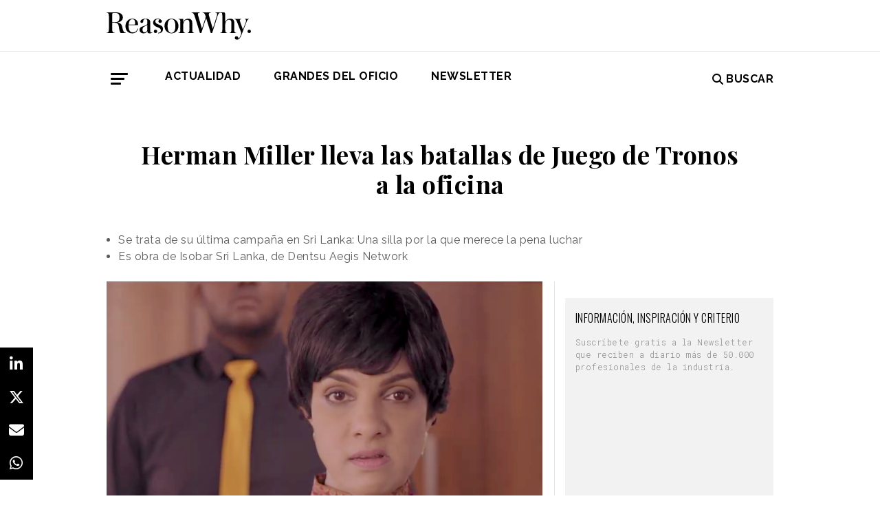

--- FILE ---
content_type: text/html; charset=UTF-8
request_url: https://www.reasonwhy.es/actualidad/publicidad-herman-miller-silla-poder
body_size: 8903
content:
<!DOCTYPE html>
<html lang="es">
    <head>
        <meta charset="utf-8"/>
        <title>Herman Miller lleva las batallas de Juego de Tronos a la oficina</title>
        <meta name="viewport" content="width=device-width, initial-scale=1">
            <link rel="apple-touch-icon" sizes="180x180" href="/build/images/apple-touch-icon.png">
    <link rel="icon" type="image/png" sizes="32x32" href="/build/images/favicon-32x32.png">
    <link rel="icon" type="image/png" sizes="16x16" href="/build/images/favicon-16x16.png">
    <meta name="theme-color" content="#ffffff">
            <meta name="lang" content="es">
<link rel="canonical" href=""/>
<!-- Primary Meta Tags -->
<meta name="title" content="Herman Miller lleva las batallas de Juego de Tronos a la oficina"/>
<meta name="description" content="Es su nueva campaña en Sri Lanka: Una silla por la que merece la pena luchar, una idea de la agencia Isobar Sri Lanka, de Dentsu Aegis Network."/>
<meta name="keywords" content="Herman miller, publicidad de herman miller, publicidad de juego de tronos, la silla de poder, parodia de juego de tronos, una silla por la que merece la pena luchar, publicidad de sillas, marketing de sillas, "/>
<!-- Open Graph / Facebook -->
<meta property="og:site_name" content="Reason Why"/>
<meta property="og:type" content="article"/>
<meta property="og:url" content="https://www.reasonwhy.es/actualidad/publicidad-herman-miller-silla-poder"/>
<meta property="og:title" content="Herman Miller lleva las batallas de Juego de Tronos a la oficina"/>
<meta property="og:description" content="Es su nueva campaña en Sri Lanka: Una silla por la que merece la pena luchar, una idea de la agencia Isobar Sri Lanka, de Dentsu Aegis Network."/>
<meta property="og:image:width" content="1200"/>
<meta property="og:image:height" content="627"/>
<meta property="og:image" content="https://www.reasonwhy.es/media/cache/destacada/herman-miller-juego-tronos.png"/>

<!-- Twitter -->
<meta name="twitter:site" content="@ReasonWhy"/>
<meta name="twitter:card" content="summary_large_image"/>
<meta name="twitter:url" content="https://www.reasonwhy.es/actualidad/publicidad-herman-miller-silla-poder"/>
<meta name="twitter:title" content="Herman Miller lleva las batallas de Juego de Tronos a la oficina"/>
<meta name="twitter:description" content="? A Chair Worth Fighting For "/>
<meta name="twitter:image" content="https://www.reasonwhy.es/media/cache/tuitcard/media/library/herman-miller-juego-tronos.png"/>
<!-- Itemprop -->
<meta itemprop="name" content="Herman Miller lleva las batallas de Juego de Tronos a la oficina"/>
<meta itemprop="description" content="Es su nueva campaña en Sri Lanka: Una silla por la que merece la pena luchar, una idea de la agencia Isobar Sri Lanka, de Dentsu Aegis Network."/>
<meta itemprop="image" content="/media/cache/destacada/herman-miller-juego-tronos.png"/>

                    <link rel="stylesheet" href="/build/vendors~cms~front~front_serie.03f13691.css"><link rel="stylesheet" href="/build/front~front_serie.e8f9f62d.css">

    <link href='https://cdn.knightlab.com/libs/soundcite/latest/css/player.css' rel='stylesheet' type='text/css'>
                
            <!-- Google Tag Manager -->
        <script>(function (w, d, s, l, i) {
                w[l] = w[l] || [];
                w[l].push({
                    'gtm.start':
                        new Date().getTime(), event: 'gtm.js'
                });
                var f = d.getElementsByTagName(s)[0],
                    j = d.createElement(s), dl = l != 'dataLayer' ? '&l=' + l : '';
                j.async = true;
                j.src =
                    'https://www.googletagmanager.com/gtm.js?id=' + i + dl;
                f.parentNode.insertBefore(j, f);
            })(window, document, 'script', 'dataLayer', 'GTM-59X2235Q');</script>
        <!-- End Google Tag Manager -->
        <script type="text/javascript">
            (function (c, l, a, r, i, t, y) {
                c[a] = c[a] || function () {
                    (c[a].q = c[a].q || []).push(arguments)
                };
                t = l.createElement(r);
                t.async = 1;
                t.src = "https://www.clarity.ms/tag/" + i;
                y = l.getElementsByTagName(r)[0];
                y.parentNode.insertBefore(t, y);
            })(window, document, "clarity", "script", "g815nyfmst");
        </script>
    
    <script type="text/javascript" src="https://cdn.jsdelivr.net/npm/lozad/dist/lozad.min.js"></script>
    <script type='text/javascript' src='https://cdn.knightlab.com/libs/soundcite/latest/js/soundcite.min.js'></script>
        <script type="application/ld+json">
        {
            "@context": "http://schema.org",
            "@type": "NewsArticle",
            "url": "https://www.reasonwhy.es/actualidad/publicidad-herman-miller-silla-poder",
            "headline": "Herman Miller lleva las batallas de Juego de Tronos a la oficina",
            "isAccessibleForFree": "true",
            "mainEntityOfPage":
                {
                    "@type": "WebPage",
                    "@id": "https://www.reasonwhy.es/actualidad/publicidad-herman-miller-silla-poder"
                },
            "image":
                {
                    "@type": "ImageObject",
                    "url": "https://www.reasonwhy.es/media/library/herman-miller-juego-tronos.png",
                    "height": "720",
                    "width": "1280"
                },
            "datePublished": "30/05/2019",
            "author":
                {
                    "@type": "Person",
                    "name": "Reason Why",
                    "url":"https://www.reasonwhy.es"
                },
           "publisher":
                {
                    "@type": "Organization",
                    "name": "Reason Why",
                    "url":"https://www.reasonwhy.es",
                    "sameAs":
                        [
                            "https://www.instagram.com/reason_why/",
                            "https://twitter.com/ReasonWhy"
                        ],

                    "logo":
                        {
                            "@type": "ImageObject",
                            "url": "https://www.reasonwhy.es/build/images/logo_reason_why_blanco.svg"

                            }
                    },
                "description": "Tronos, sillas, deudas y luchas de poder. Herman Miller es el último anunciante en inspirarse en ",
                "articleBody":"Tronos, sillas, deudas y luchas de poder. Herman Miller es el último anunciante en inspirarse en Juego de Tronos para su nueva campaña: A Chair Worth Fighting For.Es una campaña de Isobar Sri Lanka, la agencia digital de Dentsu Aegis Network. La idea se compone de cuatro episodios/anuncios que se distribuyen a través de YouTube. La historia muestra las políticas y batallas internas de una oficina, haciendo obvias y humorísticas referencias a la serie de HBO, Juego de Tronos.La serie adopta un tono satírico en las idas y venidas, las peleas de poder de los trabajadores, y los motivos detrás de cada uno de los personajes. Al mismo tiempo cuenta la historia de Danika (en lugar de Daenerys) y las peleas a la hora de conseguir la mejor silla de la oficina, una batalla diaria que resonará con todos aquellos que trabajen en un ambiente corporativo.Capítulo 1 - I’m not my fatherCapítulo 2 - We always pay our debts, but what about collecting them?Capítulo 3 – The last line of defenseCapítulo 4 - The time has comeFicha TécnicaAdvertising Agency: Dentsu Aegis Network, Sri LankaDigital Agency: Isobar Sri LankaCreative Director: Nisal AttanayakeArt Director: Nisal AttanayakeCopywriter: Gyles DharmaratneAccount Management: Chamith Buthgamuwa, Ama Silva, Vinoli De Alwis, Haritha Separamadu, Amali SamaratungaProduction House: NELLI, The Creative CircleDirector: Udara AbeysundaraProducer: Purnima MuhandiramDOP: Majith S. UyangodaEditor/Colorist: Dileepa JayakodyMusic: Pawan De SilvaArt: Dimantha BalasooriyaCostume: Sawan PawithraAssistant Director: Primál RanasingheProduction Manager: Anjana ashubodhaMakeup: Mananuwan RupasinghaCamera: Epic 48Equipment: FEG"
            }
    </script>

        
    </head>
    <body class="noticia " >
                    <!-- Google Tag Manager (noscript) -->
        <noscript>
            <iframe src="https://www.googletagmanager.com/ns.html?id=GTM-59X2235Q"
                    height="0" width="0" style="display:none;visibility:hidden"></iframe>
        </noscript>
        <!-- End Google Tag Manager (noscript) -->
    
                        <header id="header">
    
    
    
    <div class="container">
        <h1 class="logo-main text-center text-sm-left">
            <a href="/" rel="home" class="border-0" title="Ir a ReasonWhy Actualidad e Investigación sobre Marketing y Economía Digital">
                <img class="img-fluid" src="/build/images/logotipo_reason_why.svg" alt="ReasonWhy Actualidad e Investigación sobre Marketing y Economía Digital" width="210" />
            </a>
        </h1>
    </div>
    <hr class="hr hr-s-header hr-header d-print-none">
    <div id="menu-toggle" class="pt-3 d-none d-print-none">
    <div class="container">
        <div class="d-flex justify-content-between mb-5">
            <div class="logo">
                <a href="/" class="border-0" rel="home" title="Inicio">
                    <img src="/build/images/logotipo_reason_why.svg" alt="ReasonWhy Actualidad e Investigación sobre Marketing y Economía Digital" width="210" />
                </a>
            </div>
            <button id="cerrar-menu-toggle" class="btn-menu-toggle">
                <i class="fas fa-times fa-2x"></i>
            </button>
        </div>
    </div>
    <div class="container enlaces-menu">
        <div class="secciones">
            <h3 class="text-uppercase font-weight-bold">Secciones</h3>
            <div class="separador"></div>
            <ul class="d-flex flex-column list-unstyled">
                <li>
                    <a href="/actualidad" title="Actualidad">Actualidad</a>
                </li>
                <li>
                    <a href="/podcast" title="Podcast">Podcast</a>
                </li>
                <li>
                    <a href="/opinion" title="Opinión">Opinión</a>
                </li>
                <li>
                    <a href="/reportajes" title="Reportajes">Reportajes</a>
                </li>
                <li>
                    <a href="/especiales" title="Especiales">Especiales</a>
                </li>
            </ul>
        </div>
        <div class="categorias">
            <h3 class="text-uppercase font-weight-bold">Temas del momento</h3>
            <div class="separador"></div>
            <div class="temas-momento">
                <h5>
    <a href="/noticias-sobre/campanas-de-publicidad">Campañas de Publicidad</a>
</h5>
<h5>
    <a href="/noticias-sobre/publicidad">Publicidad</a>
</h5>
<h5>
    <a href="/noticias-sobre/anuncios">Anuncios</a>
</h5>
<h5>
    <a href="/noticias-sobre/marketing">Marketing</a>
</h5>
<h5>
    <a href="/noticias-sobre/deporte">Deporte</a>
</h5>
<h5>
    <a href="/noticias-sobre/comunicacion">Comunicación</a>
</h5>
<h5>
    <a href="/noticias-sobre/inteligencia-artificial">Inteligencia Artificial</a>
</h5>
<h5>
    <a href="/noticias-sobre/marcas">Marcas</a>
</h5>
<h5>
    <a href="/noticias-sobre/turismo">Turismo</a>
</h5>
<h5>
    <a href="/noticias-sobre/patrocinio">Patrocinio</a>
</h5>

            </div>
        </div>
        <div class="noticias-menu">
            <div class="noticia-menu-container">
                <div class="noticia-menu noticia1">
                
    <article class="base m-lg-0 m-auto w-lg-350px">
                                    <figure>
                    <a href="/chovi-salsa-brava-convertir-lanzamiento-producto-movimiento-cultural" class="border-0" target="_blank">
                        <img src="/media/cache/normal/chovi-campana-salsa-brava.jpg" class="img-fluid"
                             alt="" title="" loading="lazy"/>
                    </a>
                    
                </figure>
                                        <footer class="fecha-autor text-12 mt-4 mb-1">
                <span class="fecha">22/01/2026</span>
                <span class="autor">Redacción</span>
            </footer>
                            <span class="autorPortada text-12">    </span>
                <header>
            <h3 class="title text-22">
                <a href="/chovi-salsa-brava-convertir-lanzamiento-producto-movimiento-cultural"
                   class="border-0" target="_blank"><p>Choví y la salsa brava: cómo convertir un lanzamiento de producto en un movimiento cultural</p></a>
            </h3>
                    </header>
    </article>


                </div>
                <div class="noticia-menu noticia2">
                
    <article class="base m-lg-0 m-auto w-lg-350px">
                                    <figure>
                    <a href="/actualidad/freepik-inteligencia-artificial-pelicia-the-great-reset" class="border-0" target="_blank">
                        <img src="/media/cache/normal/freepik-the-great-reset.jpg" class="img-fluid"
                             alt="Fotograma de la película The Great Reset que muestra a una mujer observando rascacielos destruidos" title="Freepik se consolida en Hollywood con la primera película producida con IA elegible para los Óscar" loading="lazy"/>
                    </a>
                        <div class="iconos">
                                </div>

                </figure>
                                        <footer class="fecha-autor text-12 mt-4 mb-1">
                <span class="fecha">26/01/2026</span>
                <span class="autor">Redacción</span>
            </footer>
                            <span class="autorPortada text-12">    </span>
                <header>
            <h3 class="title text-22">
                <a href="/actualidad/freepik-inteligencia-artificial-pelicia-the-great-reset"
                   class="border-0" target="_blank"><p>Las herramientas de Freepik, en la primera película producida con IA elegible para los Óscar</p></a>
            </h3>
                    </header>
    </article>


                </div>
            </div>
        </div>
    </div>
    
    <div class="social py-4">
        <div class="container">
            <div class="row">
                <div class="social-content">
                    <div class="rrss">
                        <a href="http://open.spotify.com/show/3HV7k3We2ViSh9yUcuQvei?si=BwzE6WmtQReLpD3zGdICCA" target="_blank" class="social mx-2" style="background: #000;color: #fff;border-radius: 50%;display: flex;justify-content: center;align-items: center;"><i class="fab fa-spotify" style="color: #fff;font-size: 22px;"></i></a>
                        <a href="http://www.linkedin.com/company/reasonwhy-es" target="_blank" class="social mx-2" style="background: #000;color: #fff;border-radius: 50%;display: flex;justify-content: center;align-items: center;"><i class="fab fa-linkedin-in" style="color: #fff;font-size: 22px;"></i></a>
                        <a href="https://twitter.com/intent/follow?source=followbutton&variant=1.0&screen_name=ReasonWhy" target="_blank" class="social mx-2" style="background: #000;color: #fff;border-radius: 50%;display: flex;justify-content: center;align-items: center;"><i class="fa-brands fa-x-twitter" style="color: #fff;font-size: 22px;margin-left: 2px;"></i></a>
                    </div>
                    <a href="https://reasonwhynewsletter.paperform.co/" class="enlace-header">suscríbete a la newsletter</a>
                    <div class="enlaces-content">
                        <div class="enlaces-column">
                            <a href="/reportaje/oficinas-madrid-reason-why-diseno-arquitectura-interiores" class="enlace-header-small">nosotros</a>
                            <a href="/media/library/dossier_reasonwhy.pdf" class="enlace-header-small">descargar dossier</a>
                        </div>
                        <div class="enlaces-column">
                            <a href="/new-business" class="enlace-header-small">publicidad</a>
                            <a href="/cdn-cgi/l/email-protection#3f565159507f4d5a5e4c5051485746115a4c" class="enlace-header-small">contacto</a>
                        </div>
                    </div>
                </div>
            </div>
        </div>
    </div>
</div>

    <div id="header-sticky" class="text-uppercase font-weight-bold align-items-center d-print-none">
    <div class="d-flex header-sticky-content">
        <button id="abrir-menu-toggle-sticky" class="btn-menu-toggle my-3 mr-3 p-0">
            <span class="icon-bar ib-white"></span>
            <span class="icon-bar ib-white ib-mid"></span>
            <span class="icon-bar ib-white ib-bot"></span>
        </button>
        <div class="separador"></div>
        <a href="/" rel="home" class="m-3 border-0 logo-sticky" title="Ir a ReasonWhy Actualidad e Investigación sobre Marketing y Economía Digital">
            <img src="/build/images/logo_reason_why_blanco.svg" alt="ReasonWhy Actualidad e Investigación sobre Marketing y Economía Digital" width="210" />
        </a>
    </div>
</div>

    <div id="menu" class="container text-uppercase font-weight-bold pb-4 mt-4 d-print-none">
    <button id="abrir-menu-toggle" class="btn-menu-toggle">
        <span class="icon-bar"></span>
        <span class="icon-bar ib-mid"></span>
        <span class="icon-bar ib-bot"></span>
    </button>
    <ul class="d-none d-md-flex list-unstyled menu">
        
    <li>
                <a id="menu" target="_blank"  href="https://www.reasonwhy.es/actualidad" style="color: #000000;">
           <label>Actualidad </label>
        </a>
            </li>
    <li>
                <a id="menu" target="_blank"  href="https://www.reasonwhy.es/especial/grandes-oficio-publicitario" style="color: #000000;">
           <label>GRANDES DEL OFICIO </label>
        </a>
            </li>
    <li>
                <a id="menu" target="_blank"  href="https://reasonwhynewsletter.paperform.co/?utm-source=menu" style="color: #000000;">
           <label>Newsletter </label>
        </a>
            </li>

    </ul>
    <form action="/buscador" id="buscador" class="buscador-form container d-flex align-items-center" method="get">
        <i class="fas fa-search fa-2x mr-4"></i>
        <input type="search" id="busqueda" class="busqueda-input" name="busqueda" placeholder="Buscar noticias" autocomplete="off"/>
    </form>
    <label for="busqueda" class="ml-auto d-flex align-items-center my-auto">
        <i class="fas fa-search mr-1"></i> Buscar
    </label>
</div>
    </header>

                <div id="main">
            <div id="scroll-wrapper">
                    


<div class="super-container">
                        
                <div class="container-full-noticia ">
                
                                        
                                        <article
                            class="container noticia  "
                            data-id="1145" id="1145"
                            data-publicidad=""
                            data-title="Herman Miller lleva las batallas de Juego de Tronos a la oficina"
                            data-path="/actualidad/publicidad-herman-miller-silla-poder"
                            data-description="Es su nueva campaña en Sri Lanka: Una silla por la que merece la pena luchar, una idea de la agencia Isobar Sri Lanka, de Dentsu Aegis Network.">
                                                                                                                                                                                                                                                            <div class="noticia-content">
                                        <h1 class="h1 title text-center font-weight-bold mx-5 mb-5 pt-5" itemprop="name">
    Herman Miller lleva las batallas de Juego de Tronos a la oficina
</h1>
<div class="subtitle mb-4">
            <ul>
	<li>Se trata de su última campaña en Sri Lanka: Una silla por la que merece la pena luchar</li>
	<li>Es obra de Isobar Sri Lanka, de Dentsu Aegis Network</li>
</ul>

    </div>
<!-- /.subtitle -->
                                        <div class="row">
                                            <div class="col-sm-8 hr-vertical">
                                                    <div class="mb-3">
                        <img src="/media/cache/destacada/herman-miller-juego-tronos.png" class="img-fluid" alt="Herman Miller Juego de Tronos" title="Herman Miller lleva las batallas de Juego de Tronos a la oficina" loading="lazy" />
                </div>

<div class="mb-3 d-flex flex-wrap text-12 text-muted">
        <span class="mr-1" itemprop="author" itemscope="itemscope" itemtype="http://schema.org/Organization">
        Redacción
    </span>
        <div itemprop="datePublished" content="30/05/2019 · 11:41"> 30/05/2019 · 11:41 </div>
    </div>
<div class="cuerpo" itemprop="articleBody">
            <p>Tronos, sillas, deudas y luchas de poder. <strong>Herman Miller</strong> es el último anunciante en inspirarse en <a href="https://www.reasonwhy.es/actualidad/starbucks-juego-tronos-2019" target="_blank">Juego de Tronos</a> para su nueva campaña: <strong>A Chair Worth Fighting For.</strong></p><div class="sumario"><span>La historia muestra las políticas y batallas internas de una oficina, haciendo obvias y humorísticas referencias a la serie de HBO, Juego de Tronos</span></div><p>Es una campaña de Isobar Sri Lanka, la agencia digital de Dentsu Aegis Network. La idea se compone de cuatro episodios/anuncios que se distribuyen a través de YouTube. La historia muestra las <strong>políticas y batallas internas de una oficina, </strong>haciendo obvias y humorísticas referencias a la serie de HBO, Juego de Tronos.</p><p>La serie adopta un <strong>tono satírico</strong> en las idas y venidas, las peleas de poder de los trabajadores, y los motivos detrás de cada uno de los personajes. Al mismo tiempo cuenta la historia de Danika (en lugar de Daenerys) y las peleas a la hora de conseguir <strong>la mejor silla de la oficina</strong>, una batalla diaria que resonará con todos aquellos que trabajen en un ambiente corporativo.</p><p><strong>Capítulo 1 - I’m not my father</strong></p><div class="raw-html-embed"><iframe allow="accelerometer; autoplay; encrypted-media; gyroscope; picture-in-picture" allowfullscreen="" scrolling="no" src="https://www.youtube.com/embed/QASRLpsD41U" width="600" height="338" frameborder="0"></iframe></div><p><strong>Capítulo 2 - We always pay our debts, but what about collecting them?</strong></p><div class="raw-html-embed"><iframe allow="accelerometer; autoplay; encrypted-media; gyroscope; picture-in-picture" allowfullscreen="" scrolling="no" src="https://www.youtube.com/embed/2QcU53J4bhc" width="600" height="338" frameborder="0"></iframe></div><p><strong>Capítulo 3 – The last line of defense</strong></p><div class="raw-html-embed"><iframe allow="accelerometer; autoplay; encrypted-media; gyroscope; picture-in-picture" allowfullscreen="" scrolling="no" src="https://www.youtube.com/embed/iWwjDoNcZNI" width="600" height="338" frameborder="0"></iframe></div><p><strong>Capítulo 4 - The time has come</strong></p><div class="raw-html-embed"><iframe allow="accelerometer; autoplay; encrypted-media; gyroscope; picture-in-picture" allowfullscreen="" scrolling="no" src="https://www.youtube.com/embed/WEjiPNG7J70" width="600" height="338" frameborder="0"></iframe></div><h2><span style="color:#66ccff;"><span style="font-size:16px;">Ficha Técnica</span></span></h2><ul><li><strong>Advertising Agency: Dentsu Aegis Network, Sri Lanka</strong></li><li><strong>Digital Agency: Isobar Sri Lanka</strong></li><li>Creative Director: Nisal Attanayake</li><li>Art Director: Nisal Attanayake</li><li>Copywriter: Gyles Dharmaratne</li><li>Account Management: Chamith Buthgamuwa, Ama Silva, Vinoli De Alwis, Haritha Separamadu, Amali Samaratunga</li><li>Production House: NELLI, The Creative Circle</li><li>Director: Udara Abeysundara</li><li>Producer: Purnima Muhandiram</li><li>DOP: Majith S. Uyangoda</li><li>Editor/Colorist: Dileepa Jayakody</li><li>Music: Pawan De Silva</li><li>Art: Dimantha Balasooriya</li><li>Costume: Sawan Pawithra</li><li>Assistant Director: Primál Ranasinghe</li><li>Production Manager: Anjana ashubodha</li><li>Makeup: Mananuwan Rupasingha</li><li>Camera: Epic 48</li><li>Equipment: FEG</li></ul>
            </div>

    <script data-cfasync="false" src="/cdn-cgi/scripts/5c5dd728/cloudflare-static/email-decode.min.js"></script><script>
        function ocultarDegradado(el) {
            Degradado.ocultarDegradado(el);
        }
    </script>

                                                
                                                                                                    <div class="section-tags mt-5 mb-3 padding-15 text-14 d-none d-sm-block">
    <span class="font-weight-bold text-uppercase d-print-none">Etiquetas de </span>
    <span class="font-weight-bold font-italic d-print-none">"Herman Miller lleva las batallas de Juego de Tronos a la oficina"</span>
    <div class="tags mt-3">
                                <a href="/noticias-sobre/youtube" class="tag btn ml-3 mb-3 px-2 text-14">YouTube</a>
                                            <a href="/noticias-sobre/internacional" class="tag btn ml-3 mb-3 px-2 text-14">Internacional</a>
                                            <a href="/noticias-sobre/agencias" class="tag btn ml-3 mb-3 px-2 text-14">Agencias</a>
                                            <a href="/noticias-sobre/campanas-de-publicidad" class="tag btn ml-3 mb-3 px-2 text-14">Campañas de Publicidad</a>
                                            <a href="/noticias-sobre/publicidad-digital" class="tag btn ml-3 mb-3 px-2 text-14">Publicidad Digital</a>
                                            <a href="/noticias-sobre/publicidad" class="tag btn ml-3 mb-3 px-2 text-14">Publicidad</a>
                                            <a href="/noticias-sobre/videos" class="tag btn ml-3 mb-3 px-2 text-14">Vídeos</a>
                                            <a href="/noticias-sobre/series" class="tag btn ml-3 mb-3 px-2 text-14">Series</a>
                                            <a href="/noticias-sobre/freemium" class="tag btn ml-3 mb-3 px-2 text-14">Freemium</a>
                        </div>
</div>

                                                                                            </div>
                                            <!-- /.col-sm-8 -->
                                            <div class="col-sm-4 d-none d-sm-flex relacionadas flex-column d-print-none">
                                                <div class="related-news related-news-lateral mb-4">
                                                    

                                                </div>
                                                <div class="roba-paginas-nodo">
                                                                                                                                                                        
                                                            
                                                                                                                
                                                                                                                      
  <div class="publi-noticia-ROBA2STICKY">  
   
          
              <link href="https://fonts.googleapis.com/css2?family=Oswald:wght@300;400&family=Roboto+Mono:wght@300;400&display=swap" rel="stylesheet">

<div style="background-color: #f2f2f2; padding: 20px 15px 5px 15px; max-width: 330px; width: 100%; margin: 0 auto; text-align: left; box-sizing: border-box;">
  <h2 style="font-family: 'Oswald', sans-serif; font-size: 16px; font-weight: 350; margin: 0 0 16px 0; color: #000;">
    INFORMACIÓN, INSPIRACIÓN Y CRITERIO
  </h2>

  <p style="font-family: 'Roboto Mono', monospace; font-size: 12px; line-height: 1.5; color: #888; margin: 0 0 24px 0; font-weight: 300;">
    Suscríbete gratis a la Newsletter que reciben a diario más de 50.000 profesionales de la industria.
  </p>

  <div style="margin: 0; padding: 0;">
    <div data-paperform-id="72nnt8ki" style="margin: 0 !important; padding: 0 !important;"></div>
  </div>

  <script>
    (function() {
      var script = document.createElement('script');
      script.src = "https://paperform.co/__embed.min.js";
      document.body.appendChild(script);
    })();
  </script>
</div> 
       
      </div> 

                                                                                                                                                            </div>
                                            </div>
                                            <!-- /.col-sm-4 -->
                                        </div>
                                        <!-- /.row -->
                                                                                                                        <!-- /.row -->
                                    </div>
                                                                                                                                                                                                                    </article>
                                                                                            </div>
                <div class="rrss-share">
                    <div class="rrss-share-container">
                        <a href="https://www.linkedin.com/sharing/share-offsite/?url=https://www.reasonwhy.es/actualidad/publicidad-herman-miller-silla-poder"
                           target="_blank" class="share linkedin"><i class="fab fa-linkedin-in"></i></a>
                        <a href="https://twitter.com/intent/tweet/?via=ReasonWhy&text=Herman Miller lleva las batallas de Juego de Tronos a la oficina&url=https://www.reasonwhy.es/actualidad/publicidad-herman-miller-silla-poder"
                           target="_blank" class="share twitter"><i class="fa-brands fa-x-twitter"></i></a>
                        <a href="/cdn-cgi/l/email-protection#[base64]" title="Compartir por Email" target="_blank" class="share email"><i
                                    class="fa fa-envelope"></i></a>
                        <a href="https://api.whatsapp.com/send?text=https://www.reasonwhy.es/actualidad/publicidad-herman-miller-silla-poder"
                           target="_blank" class="share whatsapp"><i class="fab fa-whatsapp"></i></a>
                    </div>
                </div>
                <div class="edit-botones">
                    <div class="edit-container-botones">
                                                                    </div>
                </div>
                                
            
        </div>
    
    

    


            </div>
    </div>
    <!-- /#main -->
                
        <footer id="footer" class="d-print-none">
    <div class="container">
        <div class="row">
            <div class="col-lg-3 col-md-12 text-center mb-4">
                <span rel="home" title="Inicio">
                    <img class="img-fluid" id="logo_footer" src="/build/images/rw_negro_footer.png" alt="Inicio" />
                </span>
            </div>
                        <div class="col-lg-3 col-md-6">
            <ul class="list-unstyled text-lg-left text-center">
                                                                    <a target="_blank"  href="/new-business" class="btn btn-white mb-3 btn-footer" style="color:#000000;">New Business y Publicidad</a>
                                                            </ul>
        </div>
                <div class="col-lg-3 col-md-6">
            <ul class="list-unstyled text-lg-left text-center">
                                                                    <a href="/cdn-cgi/l/email-protection#780a1d1c191b1b111716380a1d190b17160f1001561d0b" class="btn btn-white mb-3 btn-footer" style="color:#000000;">Contacto</a>
                                                            </ul>
        </div>
        
        </div>
        <hr>
        <div class="pb-2 text-center">
            <span class="mr-2">&copy 2026 Reason Why</span>
        </div>
        <div class="pb-2 text-center">
            <strong>Dirección:</strong> <span>Calle Antonio Pirala 29. Madrid, 28017</span>
        </div>
        <div class="pb-3 text-center">
            <strong>Teléfono:</strong> <span>91 8057172</span>
        </div>
    </div>
</footer>

                
        
    
              
  <div class="publi-noticia-FALDONINTERIOR">  
   
          
              <head>
  <meta charset="UTF-8">
  <style>
    .hidden {
      position: absolute;
      visibility: hidden;
      pointer-events: none;
    }
  </style>
</head>

<body>
  <img src="/media/publicidad/banner-suscribete-newsletter-mobile.png" alt="Abrir Formulario" style="width:100%; height:auto; cursor:pointer;" onclick="this.nextElementSibling.click();">
  <button class="hidden" data-paperform-id="ugbya2aq" data-popup-button="1">Click</button>

  <script data-cfasync="false" src="/cdn-cgi/scripts/5c5dd728/cloudflare-static/email-decode.min.js"></script><script>
    if (!window.__paperformInjected) {
      window.__paperformInjected = true;
      var script = document.createElement('script');
      script.src = "https://paperform.co/__embed.min.js";
      document.body.appendChild(script);
    }
  </script>
<script defer src="https://static.cloudflareinsights.com/beacon.min.js/vcd15cbe7772f49c399c6a5babf22c1241717689176015" integrity="sha512-ZpsOmlRQV6y907TI0dKBHq9Md29nnaEIPlkf84rnaERnq6zvWvPUqr2ft8M1aS28oN72PdrCzSjY4U6VaAw1EQ==" data-cf-beacon='{"version":"2024.11.0","token":"e792700094254d529e01cac7a2c76633","r":1,"server_timing":{"name":{"cfCacheStatus":true,"cfEdge":true,"cfExtPri":true,"cfL4":true,"cfOrigin":true,"cfSpeedBrain":true},"location_startswith":null}}' crossorigin="anonymous"></script>
</body> 
       
      </div> 

        <div class="rrss-share rrss-share-mobile">
        <div class="rrss-share-container">
            <a class="share-linkedin"
               href="http://www.linkedin.com/shareArticle?mini=1&url=https://www.reasonwhy.es/actualidad/publicidad-herman-miller-silla-poder&title=Herman Miller lleva las batallas de Juego de Tronos a la oficina&source=https://www.reasonwhy.es/actualidad/publicidad-herman-miller-silla-poder"
               target="_blank" class="share linkedin"><i class="fab fa-linkedin-in"></i></a>
            <a class="share-twitter"
               href="https://twitter.com/intent/tweet/?via=ReasonWhy&text=Herman Miller lleva las batallas de Juego de Tronos a la oficina&url=https://www.reasonwhy.es/actualidad/publicidad-herman-miller-silla-poder"
               target="_blank" class="share twitter"><i class="fa-brands fa-x-twitter"></i></a>
            <a class="share-mail" href="/cdn-cgi/l/email-protection#[base64]" title="Compartir por Email" target="_blank" class="share email"><i class="fa fa-envelope"></i></a>
            <a class="share-whatsapp"
               href="https://api.whatsapp.com/send?text=https://www.reasonwhy.es/actualidad/publicidad-herman-miller-silla-poder"
               target="_blank" class="share whatsapp"><i class="fab fa-whatsapp"></i></a>
        </div>
    </div>
            
                <script data-cfasync="false" src="/cdn-cgi/scripts/5c5dd728/cloudflare-static/email-decode.min.js"></script><script src="/build/runtime.6e3f3c3a.js"></script><script src="/build/vendors~cms~front~front_serie.052d71a9.js"></script><script src="/build/cms~front~front_serie.eac206f8.js"></script><script src="/build/front~front_serie.bb81578f.js"></script><script src="/build/front.4d6110e5.js"></script>
    <script>
        document.addEventListener('DOMContentLoaded', function() {
            const links = document.querySelectorAll('.noticia-content a');

            links.forEach(function(link) {
                link.setAttribute('target', '_blank');
            });
        });
    </script>
    </body>
</html>